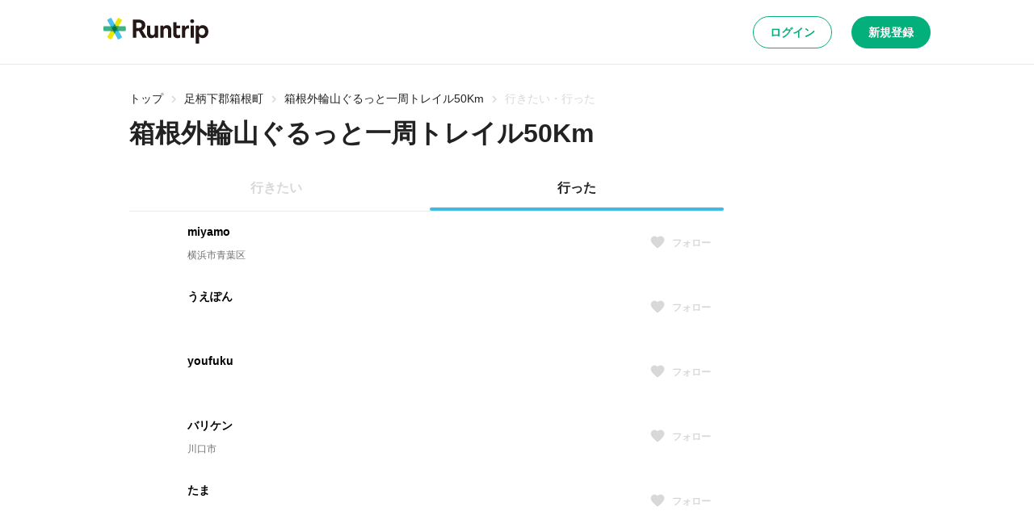

--- FILE ---
content_type: application/javascript; charset=utf-8
request_url: https://runtrip.jp/_next/static/chunks/pages/courses/%5BprefectureEn%5D/%5BareaId%5D/%5BcourseId%5D/visit_users-bc0667af02f2d055.js
body_size: 544
content:
try{let e="undefined"!=typeof window?window:"undefined"!=typeof global?global:"undefined"!=typeof globalThis?globalThis:"undefined"!=typeof self?self:{},r=(new e.Error).stack;r&&(e._sentryDebugIds=e._sentryDebugIds||{},e._sentryDebugIds[r]="20ab85da-d57f-4ba9-befc-439388c88c6e",e._sentryDebugIdIdentifier="sentry-dbid-20ab85da-d57f-4ba9-befc-439388c88c6e")}catch(e){}(self.webpackChunk_N_E=self.webpackChunk_N_E||[]).push([[4938],{80503:(e,r,s)=>{(window.__NEXT_P=window.__NEXT_P||[]).push(["/courses/[prefectureEn]/[areaId]/[courseId]/visit_users",function(){return s(55619)}])},55619:(e,r,s)=>{"use strict";s.r(r),s.d(r,{__N_SSP:()=>l,default:()=>f});var t=s(31085);s(14041);var n=s(47307),d=s(96133),c=s(81225),a=s(15112),u=s(74959),i=s(30688);let o=e=>{let{course:r}=e;return(0,t.jsxs)(c.U,{px:[0,18],pt:[4],children:[(0,t.jsxs)(a.Q,{children:[(0,t.jsx)(a.Q.Item,{href:"/",children:"トップ"}),(0,t.jsx)(a.Q.Item,{href:"/courses/".concat(r.prefecturesNameEn),children:r.areaName}),(0,t.jsx)(a.Q.Item,{href:"/courses/".concat(r.prefecturesNameEn,"/").concat(r.areaId,"/").concat(r.id),children:r.title}),(0,t.jsx)(a.Q.Item,{href:"",children:"行きたい・行った"})]}),(0,t.jsx)(u.o,{as:"h1",variant:"heading1",mt:[1],mb:[2],children:r.title}),(0,t.jsx)(i.T,{courseId:r.id,tabTypeValue:d.wJ.VISIT})]})};var l=!0;let f=e=>{let{query:r}=e,s=Number(r.courseId),{data:c}=(0,d.DX)(s);if(!c)throw Error("Not Found");return(0,t.jsx)(n.M,{children:(0,t.jsx)(o,{course:c.course.course})})}}},e=>{var r=r=>e(e.s=r);e.O(0,[6805,1388,9965,220,7663,8267,5537,9219,7307,1807,636,6593,8792],()=>r(80503)),_N_E=e.O()}]);